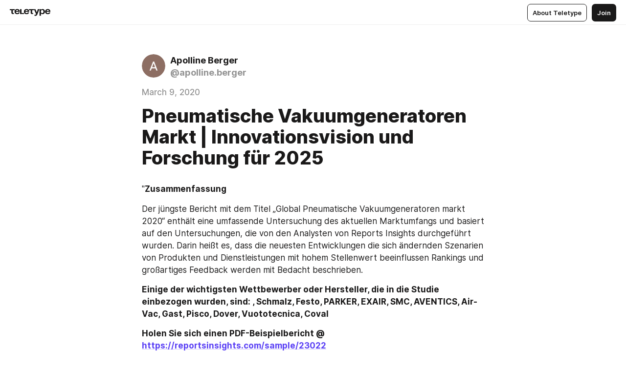

--- FILE ---
content_type: text/html
request_url: https://teletype.in/@apolline.berger/1Ycx1k99
body_size: 10287
content:
<!DOCTYPE html>
<html  lang="en" data-theme="auto" data-head-attrs="lang,data-theme">

<head>
  
  <title>Pneumatische Vakuumgeneratoren Markt | Innovationsvision und Forschung für 2025 — Teletype</title><meta http-equiv="content-type" content="text/html; charset=UTF-8"><meta name="viewport" content="width=device-width, initial-scale=1, user-scalable=no"><meta name="apple-mobile-web-app-capable" content="yes"><meta name="apple-mobile-web-app-status-bar-style" content="default"><meta name="theme-color" content="#FFFFFF"><meta property="og:url" content="https://teletype.in/@apolline.berger/1Ycx1k99"><meta property="og:site_name" content="Teletype"><meta property="tg:site_verification" content="g7j8/rPFXfhyrq5q0QQV7EsYWv4="><meta property="fb:app_id" content="560168947526654"><meta property="fb:pages" content="124472808071141"><meta property="twitter:card" content="summary_large_image"><link rel="canonical" href="https://teletype.in/@apolline.berger/1Ycx1k99"><link rel="alternate" href="https://teletype.in/@apolline.berger/1Ycx1k99" hreflang="x-default"><link rel="icon" type="image/x-icon" href="/favicon.ico"><link rel="icon" type="image/svg+xml" href="https://teletype.in/static/favicon.f39059fb.svg"><link rel="apple-touch-icon" href="https://teletype.in/static/apple-touch-icon.39e27d32.png"><link rel="search" type="application/opensearchdescription+xml" title="Teletype" href="https://teletype.in/opensearch.xml"><script src="https://yandex.ru/ads/system/context.js" async></script><script type="application/javascript">window.yaContextCb = window.yaContextCb || []</script><meta name="format-detection" content="telephone=no"><meta property="og:type" content="article"><meta name="author" content="Apolline Berger"><meta name="description" content="&quot;Zusammenfassung"><meta property="author" content="Apolline Berger"><meta property="og:updated_time" content="2020-03-09T09:23:51.276Z"><meta property="og:title" content="Pneumatische Vakuumgeneratoren Markt | Innovationsvision und Forschung für 2025"><meta property="twitter:title" content="Pneumatische Vakuumgeneratoren Markt | Innovationsvision und Forschung für 2025"><meta property="og:description" content="&quot;Zusammenfassung"><meta property="twitter:description" content="&quot;Zusammenfassung"><meta property="og:image" content="https://teletype.in/files/9b/e0/9be0a89c-8fc1-4374-9dbd-59185600594c.png"><meta property="twitter:image" content="https://teletype.in/files/9b/e0/9be0a89c-8fc1-4374-9dbd-59185600594c.png"><meta property="og:image:type" content="image/png"><meta property="og:image:width" content="1200"><meta property="og:image:height" content="630"><meta property="article:author" content="Apolline Berger"><meta property="article:author_url" content="https://teletype.in/@apolline.berger"><meta property="article:published_time" content="2020-03-09T09:23:51.276Z"><meta property="article:modified_time" content="2020-03-09T09:23:51.276Z"><meta name="head:count" content="38"><script>window.__INITIAL_STATE__={"config":{"version":"4.41.13","app_version":"4.41.13-4102","build_number":4102,"app":{"name":"teletype","title":"Teletype","url":{"assets":"https:\u002F\u002Fteletype.in","media":"https:\u002F\u002Fteletype.in\u002Ffiles","site":"https:\u002F\u002Fteletype.in","api":"https:\u002F\u002Fteletype.in\u002Fapi","updater":"wss:\u002F\u002Fteletype.in\u002Fupdater","media_api":"https:\u002F\u002Fteletype.in\u002Fmedia"},"links":{"tos":"https:\u002F\u002Fjournal.teletype.in\u002Flegal","journal":"https:\u002F\u002Fjournal.teletype.in\u002F","privacy":"https:\u002F\u002Fjournal.teletype.in\u002Flegal-privacy","domains":"https:\u002F\u002Fjournal.teletype.in\u002Fdomains","features":"https:\u002F\u002Fjournal.teletype.in\u002Ffeatures","updates":"https:\u002F\u002Fjournal.teletype.in\u002F+updates","email":"mailbox@teletype.in","cloudtips":{"tos":"https:\u002F\u002Fstatic.cloudpayments.ru\u002Fdocs\u002FCloudTips\u002Fcloudtips_oferta_teletype.pdf","agreement":"https:\u002F\u002Fstatic.cloudpayments.ru\u002Fdocs\u002FCloudTips\u002Fcloudtips_agreement_teletype.pdf","policy":"https:\u002F\u002Fstatic.cloudpayments.ru\u002Fdocs\u002Fpolicy-cloudpayments.pdf"}},"service":{"metrika":"42100904","ga":"G-74SRE9LWC4","facebook_id":560168947526654,"facebook_pages":"124472808071141","facebook_redirect":"https:\u002F\u002Fteletype.in\u002F.fb-callback","google_id":"589698636327-74fehjo4inhlnkc237ulk51petqlem42.apps.googleusercontent.com","google_redirect":"https:\u002F\u002Fteletype.in\u002F.google-callback","vk_id":51923672,"vk_redirect":"https:\u002F\u002Fteletype.in\u002F.vk-callback","yandex_pay_id":"aca5092b-9bd5-4dd1-875e-0e0be05aff00","yandex_pay_env":"Production","yandex_pay_gw":"cloudpayments","yandex_pay_gw_id":null,"tg_iv":"g7j8\u002FrPFXfhyrq5q0QQV7EsYWv4=","tg_login":"TeletypeAppBot","tg_link":"https:\u002F\u002Ft.me\u002FTeletypeAppBot","twitch_id":"lxc0c8o0u0l42bo1smeno623bnlxhs","twitch_redirect":"https:\u002F\u002Fteletype.in\u002F.twitch-callback","apple_id":"in.teletype.web","apple_redirect":"https:\u002F\u002Fteletype.in\u002F.siwa","recaptcha":"6Lf-zgAVAAAAAJIxQX0tdkzpFySG2e607DdgqRF-","recaptcha_v2":"6Lfm6TEfAAAAAK_crKCAL3BUBLmdZnrsvOeTHMNj","yandes_pay_gw_id":""},"pushes":{"app_id":"9185fd40-8599-4ea3-a2e7-f4e88560970e","auto_register":false,"notify_button":false,"iframe_path":"pushes","subscribe_path":"pushes\u002Fsubscribe"},"domains":{"protocol":"http:","port":null},"articles_on_page":10,"max_users_topics":10,"max_menu_items":10,"max_user_blogs":5,"autosave_timeout":15000,"views_scrolls":null,"articles_reactions":{"default":["👍","👎"],"max_uniq":10},"comments":{"can_edit_period":300000,"autoupdate_period":15000,"max_depth":3,"compact_from":2,"thread_collapse":25,"whitelist":{"formats":["bold","italic","strike","code","link","code"],"items":["p","blockquote","pre","image","youtube","vimeo","rutube","vkvideo"]}},"media":{"accept":[{"ext":".jpg","type":"jpg","types":["image\u002Fjpeg"]},{"ext":".png","type":"png","types":["image\u002Fpng"]},{"ext":".gif","type":"gif","types":["image\u002Fgif"]}],"max_size":5242880,"max_userpic_size":1048576},"langs":{"aliases":{"ru":["ru","be","uk","ky","ab","mo","et","lv"],"en":["en"]},"default":"en"}},"data":{"ttl":{"account":60000,"blog_articles":600000,"app_settings":600000,"showcase":60000,"article":60000,"blog":5000,"search":5000,"unsplash":60000,"comments":15000,"notifications":60000,"emoji":10000000}}},"domain":null,"timezone":0,"lid":"13dc22c2-869b-5414-b70f-301da649926c","url":"https:\u002F\u002Fteletype.in\u002F@apolline.berger\u002F1Ycx1k99","account":{"_loading":false,"id":null,"blog_id":null,"blogs":null,"uri":null,"name":null,"userpic":null,"lang":null,"darkmode":null,"can_create_blog":null,"tfa_enabled":null,"popup_open":false,"wallet":{"loaded":false,"enabled":false,"available":false,"card":null,"balance":null,"receiver":null,"donations":{"params":{"from_date":null,"to_date":null,"blog_id":null},"total":0,"amount":0,"list":[]},"transactions":{"params":{"from_date":null,"to_date":null},"total":0,"amount":0,"list":[]},"payouts":{"params":{"from_date":null,"to_date":null},"total":0,"amount":0,"list":[]},"payout":{"open":false}}},"langs":{"lang":"en"},"app_settings":{"data":{"ad":{"params":{"article-under-text":{"id":"R-A-2565196-12","el":true,"disabled":true,"disableAdult":true,"exclude":[4102528]},"feed-article-under-text":{"id":"R-A-2565196-3","el":true},"article-floor":{"disabled":true,"type":"floorAd","platform":"touch","timeout":5000,"exclude":[4102528]},"blog-floor":{"disabled":true,"type":"floorAd","platform":"touch","timeout":5000,"exclude":[4102528]},"main-floor":{"disabled":true,"type":"floorAd","platform":"touch","timeout":10000},"blog-list":{"id":"R-A-2565196-13","el":true,"every":6,"start":1,"disableAdult":true,"exclude":[4102528]},"main-list":{"id":"R-A-2565196-14","el":true,"every":4},"main-trending-list":{"id":"R-A-2565196-14","disabled":true,"el":true,"every":4,"start":4},"main-following-list":{"id":"R-A-2565196-15","disabled":true,"el":true,"every":4,"start":4},"main-feed":{"id":"R-A-2565196-16","disabled":false,"type":"feed","el":true,"start":4,"every":0,"feedCardCount":4,"mobile":{"feedCardCount":4}},"article-feed":{"id":"R-A-2565196-17","disabled":false,"type":"feed","el":true,"feedCardCount":4,"disableAdult":true,"exclude":[4102528]},"article-above-text":{"id":"R-A-2565196-18","disabled":false,"el":true,"disableAdult":true,"exclude":[4102528]}},"exclude":[4102528]},"updater":{"enabled":true},"example_blogs":[65,71297,111029],"giphy":["https:\u002F\u002Fmedia4.giphy.com\u002Fmedia\u002Fv1.Y2lkPTU2YzQ5Mjdld2hxbXoybWQ0a2M3ZzltZmNyaHBqbjgzNnh3cWUxc3FzbXdmYnQweSZlcD12MV9naWZzX2dpZklkJmN0PWc\u002F14SAx6S02Io1ThOlOY\u002Fgiphy.gif","https:\u002F\u002Fmedia1.giphy.com\u002Fmedia\u002Fv1.Y2lkPTU2YzQ5MjdlaG5rN3lkMW1oOWpodXNnZGU2dmwyYnJrd2hlMmo1emlvbjEyOTZ1ZiZlcD12MV9naWZzX2dpZklkJmN0PWc\u002FLdOyjZ7io5Msw\u002Fgiphy.gif","https:\u002F\u002Fmedia1.giphy.com\u002Fmedia\u002Fv1.Y2lkPTU2YzQ5MjdlbjF5dTN3NTM0MTdya2x6MHU0dnNza3NudGVxbWR5dGN0Ynl5OWV3YSZlcD12MV9naWZzX2dpZklkJmN0PWc\u002FlptjRBxFKCJmFoibP3\u002Fgiphy-downsized.gif","https:\u002F\u002Fmedia1.giphy.com\u002Fmedia\u002Fv1.Y2lkPTU2YzQ5MjdlenlnaGFiejF6OGpsbXNxMDh6ZzFvZzBnOHQwemtnNzBqN2lwZ2VnbyZlcD12MV9naWZzX2dpZklkJmN0PWc\u002FLCdPNT81vlv3y\u002Fgiphy-downsized.gif","https:\u002F\u002Fmedia4.giphy.com\u002Fmedia\u002Fv1.Y2lkPTU2YzQ5MjdlajJxOGZwbHJ3bHNobzgwMWNzbDA4dnNzMXZvdnd3dnk2NWx2aWtucyZlcD12MV9naWZzX2dpZklkJmN0PWc\u002FbPdI2MXEbnDUs\u002Fgiphy.gif","https:\u002F\u002Fmedia4.giphy.com\u002Fmedia\u002Fv1.Y2lkPTU2YzQ5MjdlYnp2azkzY214aHAxY211cHVhM2pqdTBkYWx6NGFpb2FvdzlqN3BkbiZlcD12MV9naWZzX2dpZklkJmN0PWc\u002FEXmE33UEtfuQo\u002Fgiphy.gif","https:\u002F\u002Fmedia4.giphy.com\u002Fmedia\u002Fv1.Y2lkPTU2YzQ5MjdlZ3ZyODd2d2s1NHlhZjR4NGIzNW45ZHBicWdrNDhxZGpwc2ZqcHlvYiZlcD12MV9naWZzX2dpZklkJmN0PWc\u002FJLELwGi2ksYTu\u002Fgiphy.gif","https:\u002F\u002Fmedia3.giphy.com\u002Fmedia\u002Fv1.Y2lkPTU2YzQ5Mjdla3plYzZ2bDR5em9xYzh2YzNyMmwwODJzNG1veGxtZGtnN3I0eTQzciZlcD12MV9naWZzX2dpZklkJmN0PWc\u002F56t3lKn4Xym0DQ2Zn7\u002Fgiphy-downsized.gif","https:\u002F\u002Fmedia1.giphy.com\u002Fmedia\u002Fv1.Y2lkPTU2YzQ5MjdlbTMxYTl4ZGZzNHZ2cndwbjYyaDd1M25ocWVwa2lnbHNzM2RwMXBvYyZlcD12MV9naWZzX2dpZklkJmN0PWc\u002F3Jhdg8Qro5kMo\u002Fgiphy.gif","https:\u002F\u002Fmedia4.giphy.com\u002Fmedia\u002Fv1.Y2lkPTU2YzQ5MjdlcGluMnVtMXg2M2ZkZXNnbjRubmE2cTFsMnA4cGNxOGM2dTRnZG1oaCZlcD12MV9naWZzX2dpZklkJmN0PWc\u002F3osxYamKD88c6pXdfO\u002Fgiphy.gif","https:\u002F\u002Fmedia0.giphy.com\u002Fmedia\u002Fv1.Y2lkPTU2YzQ5MjdlcXEzcGx4dHZ3Y2c1cjVkNTR6NmYxdnR1aDZ5b3p3ZWhvY2U5bXcydyZlcD12MV9naWZzX2dpZklkJmN0PWc\u002FMOMKdGBAWJDmkYtBUW\u002Fgiphy-downsized.gif"],"unsplash":[{"url":"https:\u002F\u002Fimages.unsplash.com\u002F24\u002F5895672523_2e8ce56485_o.jpg?crop=entropy&cs=srgb&fm=jpg&ixid=M3w2MzEyfDB8MXxyYW5kb218fHx8fHx8fHwxNzY5MTAxMjAxfA&ixlib=rb-4.1.0&q=85","author":"Todd Quackenbush","link":"https:\u002F\u002Funsplash.com\u002F@toddquackenbush"}],"_loadTime":1769103110107},"loading":null},"articles":{"items":{"1053988":{"id":1053988,"uri":"1Ycx1k99","created_at":"2020-03-09T09:23:51.276Z","published_at":"2020-03-09T09:23:51.276Z","last_edited_at":"2020-03-09T09:23:51.276Z","title":"Pneumatische Vakuumgeneratoren Markt | Innovationsvision und Forschung für 2025","text":"\u003Cdocument\u003E\n\u003Cp\u003E&quot;\u003Cstrong\u003EZusammenfassung\u003C\u002Fstrong\u003E\u003C\u002Fp\u003E\n\u003Cp\u003EDer jüngste Bericht mit dem Titel „Global Pneumatische Vakuumgeneratoren markt 2020“ enthält eine umfassende Untersuchung des aktuellen Marktumfangs und basiert auf den Untersuchungen, die von den Analysten von Reports Insights durchgeführt wurden. Darin heißt es, dass die neuesten Entwicklungen die sich ändernden Szenarien von Produkten und Dienstleistungen mit hohem Stellenwert beeinflussen Rankings und großartiges Feedback werden mit Bedacht beschrieben.\u003C\u002Fp\u003E\n\u003Cp\u003E\u003Cstrong\u003EEinige der wichtigsten Wettbewerber oder Hersteller, die in die Studie einbezogen wurden, sind: , Schmalz, Festo, PARKER, EXAIR, SMC, AVENTICS, Air-Vac, Gast, Pisco, Dover, Vuototecnica, Coval\u003C\u002Fstrong\u003E\u003C\u002Fp\u003E\n\u003Cp\u003E\u003Cstrong\u003EHolen Sie sich einen PDF-Beispielbericht @ \u003Ca href=\"https:\u002F\u002Fwww.reportsinsights.com\u002Fsample\u002F23022\"\u003Ehttps:\u002F\u002Freportsinsights.com\u002Fsample\u002F23022\u003C\u002Fa\u003E\u003C\u002Fstrong\u003E\u003C\u002Fp\u003E\n\u003Cp\u003EWenn Sie in der Global Pneumatische Vakuumgeneratoren-Branche tätig sind oder dies beabsichtigen, bietet Ihnen diese Studie einen umfassenden Ausblick. Es ist wichtig, dass Sie Ihre Marktkenntnisse auf dem neuesten Stand halten, segmentiert nach Hauptakteuren. Wenn Sie je nach Land unterschiedliche Player \u002F Hersteller haben oder regionale oder ländersegmentierte Berichte benötigen, können wir die Anpassung an Ihre Anforderungen anpassen.\u003C\u002Fp\u003E\n\u003Cp\u003E\u003Cstrong\u003EDie wichtigsten Arten der Marktabdeckung sind: , Einstufig, mehrstufig\u003C\u002Fstrong\u003E\u003C\u002Fp\u003E\n\u003Cp\u003E\u003Cstrong\u003EMarktsegment nach Anwendungen, umfasst: , Maschinen, Elektronik, Verpackung, Kunststoffe, andere\u003C\u002Fstrong\u003E\u003C\u002Fp\u003E\n\u003Cp\u003E\u003Cstrong\u003EMarktsegment nach Regionen \u002F Ländern, die in diesem Bericht behandelt werden\u003C\u002Fstrong\u003E\u003C\u002Fp\u003E\n\u003Cul\u003E\n\u003Cli\u003ENordamerika\u003C\u002Fli\u003E\n\u003Cli\u003EEuropa\u003C\u002Fli\u003E\n\u003Cli\u003EChina\u003C\u002Fli\u003E\n\u003Cli\u003EÜbriges Asien-Pazifik\u003C\u002Fli\u003E\n\u003Cli\u003EMittel- und Südamerika\u003C\u002Fli\u003E\n\u003Cli\u003ENaher Osten und Afrika\u003C\u002Fli\u003E\n\u003C\u002Ful\u003E\n\u003Cp\u003E\u003Cstrong\u003EErhalten Sie Rabatt auf diesen Bericht @ \u003Ca href=\"https:\u002F\u002Fwww.reportsinsights.com\u002Fdiscount\u002F23022\"\u003Ehttps:\u002F\u002Freportsinsights.com\u002Fdiscount\u002F23022\u003C\u002Fa\u003E\u003C\u002Fstrong\u003E\u003C\u002Fp\u003E\n\u003Cp\u003E\u003Cstrong\u003EEinige der Punkte, die im Global Pneumatische Vakuumgeneratoren Market Research Report behandelt werden, sind:\u003C\u002Fstrong\u003E\u003C\u002Fp\u003E\n\u003Cp\u003E\u003Cstrong\u003EKapitel 1: Überblick über den globalen Markt (2020-2025)\u003C\u002Fstrong\u003E\u003C\u002Fp\u003E\n\u003Cul\u003E\n\u003Cli\u003EDefinition\u003C\u002Fli\u003E\n\u003Cli\u003ESpezifikationen\u003C\u002Fli\u003E\n\u003Cli\u003EEinstufung\u003C\u002Fli\u003E\n\u003Cli\u003EAnwendungen\u003C\u002Fli\u003E\n\u003C\u002Ful\u003E\n\u003Cp\u003E\u003Cstrong\u003EKapitel 2: Marktwettbewerb der Akteure \u002F Lieferanten 2020 und 2025\u003C\u002Fstrong\u003E\u003C\u002Fp\u003E\n\u003Cul\u003E\n\u003Cli\u003EHerstellungskostenstruktur\u003C\u002Fli\u003E\n\u003Cli\u003ERohstoff und Lieferanten\u003C\u002Fli\u003E\n\u003Cli\u003EHerstellungsverfahren\u003C\u002Fli\u003E\n\u003Cli\u003EStruktur der Industriekette. \u003Cstrong\u003EFortsetzung…\u003C\u002Fstrong\u003E\u003C\u002Fli\u003E\n\u003C\u002Ful\u003E\n\u003Cp\u003E\u003Cstrong\u003EDer Global Pneumatische Vakuumgeneratoren Market Report gibt Antworten auf folgende wichtige Fragen:\u003C\u002Fstrong\u003E\u003C\u002Fp\u003E\n\u003Cul\u003E\n\u003Cli\u003EWelche Risiken sind mit der Beschaffung von Rohstoffen oder der Beibehaltung der Kosten für Dienstleistungen verbunden?\u003C\u002Fli\u003E\n\u003Cli\u003EWer sind die aufstrebenden Wettbewerber in der Global Pneumatische Vakuumgeneratoren-Branche?\u003C\u002Fli\u003E\n\u003Cli\u003EErwarteter Prozentsatz des globalen Marktwachstums in der kommenden Periode?\u003C\u002Fli\u003E\n\u003Cli\u003EWarum hat der Global Pneumatische Vakuumgeneratoren Market ein hohes Wachstumspotenzial?\u003C\u002Fli\u003E\n\u003Cli\u003EWie passt dieser Bericht zur Erklärung zur Anlagepolitik?\u003C\u002Fli\u003E\n\u003C\u002Ful\u003E\n\u003Cp\u003E\u003Cstrong\u003EStudienziel des Berichts:\u003C\u002Fstrong\u003E\u003C\u002Fp\u003E\n\u003Cul\u003E\n\u003Cli\u003EStudie und Schätzung der Marktgröße von Pneumatische Vakuumgeneratoren in Bezug auf den Wert.\u003C\u002Fli\u003E\n\u003Cli\u003EWachstum und Herausforderungen für den globalen Markt finden.\u003C\u002Fli\u003E\n\u003Cli\u003EUm lohnende Erweiterungen wie Erweiterungen zu untersuchen, werden in Global Pneumatische Vakuumgeneratoren neue Dienste eingeführt.\u003C\u002Fli\u003E\n\u003Cli\u003EDurchführung der Preisanalyse für den globalen Markt.\u003C\u002Fli\u003E\n\u003Cli\u003EKlassifizierung und Beurteilung der Seitenansicht wichtiger Unternehmen von Global Pneumatische Vakuumgeneratoren.\u003C\u002Fli\u003E\n\u003C\u002Ful\u003E\n\u003Cp\u003E\u003Cstrong\u003EVielen Dank für Ihren Besuch in unserem Bericht\u003C\u002Fstrong\u003E\u003C\u002Fp\u003E\n\u003Cp\u003E\u003Cstrong\u003EVollständiger Bericht@ \u003Ca href=\"https:\u002F\u002Fwww.reportsinsights.com\u002Findustry-forecast\u002FPneumatic-Vacuum-Generators-Market-23022\"\u003Ehttps:\u002F\u002Freportsinsights.com\u002Findustry-forecast\u002FPneumatic-Vacuum-Generators-Market-23022\u003C\u002Fa\u003E\u003C\u002Fstrong\u003E\u003C\u002Fp\u003E\n\u003Cp\u003E\u003Cstrong\u003EKontaktiere uns :\u003C\u002Fstrong\u003E\u003C\u002Fp\u003E\n\u003Cp\u003E : \u003Ca href=\"true\"\u003E(US) +1-214-272-0234\u003C\u002Fa\u003E\u003C\u002Fp\u003E\n\u003Cp\u003E : \u003Ca href=\"true\"\u003E(APAC) +91-7972263819\u003C\u002Fa\u003E\u003C\u002Fp\u003E\n\u003Cp\u003E : \u003Ca href=\"true\"\u003Einfo@reportsinsights.com\u003C\u002Fa\u003E\u003C\u002Fp\u003E\n\u003Cp\u003E&quot;\u003C\u002Fp\u003E\n\u003C\u002Fdocument\u003E","cut_text":"\"Zusammenfassung","cut_image":null,"cut_article_id":null,"sharing_title":null,"sharing_text":"\"Zusammenfassung","sharing_image":"https:\u002F\u002Fteletype.in\u002Ffiles\u002F9b\u002Fe0\u002F9be0a89c-8fc1-4374-9dbd-59185600594c.png","sharing_type":"text","comments_enabled":true,"reactions_enabled":true,"subscriptions_enabled":true,"donations_disabled":null,"reposts_enabled":true,"related_enabled":true,"sharing_enabled":true,"is_post":false,"visibility":"all","allow_indexing":true,"adult":false,"heading_style":{},"views":null,"comments":0,"reactions":0,"reposts":0,"author_id":275765,"creator_id":275765,"author":{"id":275765,"uri":"apolline.berger","domain":null,"domain_https":false,"name":"Apolline Berger","userpic":"https:\u002F\u002Fteletype.in\u002Ffiles\u002Fb3\u002Fb35c2410-34a2-42a5-9105-b700d486f3b4.png","list_style":"cards","verified":false,"comments_enabled":true,"reactions_enabled":true,"reposts_enabled":true,"related_enabled":true,"show_teammates":true},"creator":{"id":275765,"uri":"apolline.berger","domain":null,"domain_https":false,"name":"Apolline Berger","userpic":"https:\u002F\u002Fteletype.in\u002Ffiles\u002Fb3\u002Fb35c2410-34a2-42a5-9105-b700d486f3b4.png","verified":false},"topics":null,"articles_mentions":[],"_loadTime":1769103110120}},"loading":false,"related":{},"donations":{"article_id":null,"data":null,"_loadTime":0}},"error":null,"defer":null,"inited":false,"user_ga":null,"user_ym":null,"dom":{"screens":{"medium":false,"tablet":false,"mobile":false},"darkmode":false,"is_safari":false},"feed":{"following":[],"trending":[],"trending_widget":[],"featured_blogs":[]},"articles_reactions":{"items":{},"loading":false},"articles_reposts":{"items":[]},"comments":{"loading":false,"items":{},"info":{}},"blogs":{"items":[],"blocked_teammates":[],"blocked_users":[],"subscribed_users":{"blog_id":null,"total":0,"list":[]},"subscriptions_users":{"blog_id":null,"total":0,"list":[]},"donations":{"blog_id":null,"stats":null,"data":null,"_loadTime":0},"settings":{"items":[],"suggests":{"teammates":[],"topics":[]},"tfa_list":[],"settings":{"open":false,"blog_id":null,"section":null},"new_blog":{"open":false}}},"blog_articles":{"loading":false,"items":{}},"search":{"loading":{"search":false,"suggest":false},"search":{"query":"","blog_id":null,"articles":[],"blogs":[],"offset":{"blogs":0,"articles":0},"total":{"blogs":0,"articles":0}},"suggest":[]},"drafts":{"items":[]},"imports":{"items":[],"loading":false},"emojis":{"data":[],"loading":null,"loadTime":0,"query":""},"varlamov":{"footer":[],"trending":[],"youtube":[],"socials":{},"about":{},"editorial":{},"banners":null,"donations":null,"_full":null,"_loaded":false,"_loadTime":0}};window.__PUBLIC_PATH__='https://teletype.in/';</script><link rel="modulepreload" crossorigin href="https://teletype.in/static/Article.c8d8b299.js"><link rel="stylesheet" href="https://teletype.in/static/Article.3e027f09.css"><link rel="modulepreload" crossorigin href="https://teletype.in/static/AD.9a634925.js"><link rel="stylesheet" href="https://teletype.in/static/AD.9ea140df.css"><link rel="modulepreload" crossorigin href="https://teletype.in/static/meta.d9ace638.js"><link rel="stylesheet" href="https://teletype.in/static/meta.d702ecc6.css"><link rel="modulepreload" crossorigin href="https://teletype.in/static/ArticleCard.5f47752f.js"><link rel="stylesheet" href="https://teletype.in/static/ArticleCard.d179f8e6.css">
  <script type="module" crossorigin src="https://teletype.in/static/index.840c5e98.js"></script>
  <link rel="stylesheet" href="https://teletype.in/static/index.d1a8877c.css">
</head>

<body  class="" style="" data-head-attrs="class,style"><div id="app" style=""><div class="layout" data-v-21f40ab0><div class="menu" data-v-21f40ab0 data-v-658d3930><div class="menu__backdrop" data-v-658d3930></div><div class="menu__content" style="" data-v-658d3930><div class="menu__item" data-v-658d3930><a href="https://teletype.in/" class="menu__logo_image" data-v-658d3930><!--[--><svg xmlns="http://www.w3.org/2000/svg" width="84" height="16" fill="currentColor" viewBox="0 0 84 16" data-v-658d3930><path d="M0 1.288v2.11h3.368v5.18c0 2.302 1.368 2.782 3.367 2.782 1.263 0 1.79-.192 1.79-.192V9.153s-.316.096-.948.096c-.947 0-1.263-.288-1.263-1.15V3.397h3.579v-2.11H0Zm9.674 4.988c0 2.916 1.789 5.275 5.472 5.275 4.526 0 5.157-3.549 5.157-3.549h-2.947s-.315 1.535-2.104 1.535c-1.768 0-2.484-1.151-2.61-2.686h7.745s.021-.345.021-.575C20.408 3.36 18.746 1 15.146 1c-3.599 0-5.472 2.36-5.472 5.276Zm5.472-3.262c1.453 0 2.042.883 2.232 2.11h-4.652c.252-1.227.968-2.11 2.42-2.11Zm14.098 6.139h-5.367V1.288H20.93v9.976h8.314v-2.11Zm-.33-2.877c0 2.916 1.789 5.275 5.472 5.275 4.526 0 5.157-3.549 5.157-3.549h-2.947s-.315 1.535-2.104 1.535c-1.768 0-2.484-1.151-2.61-2.686h7.745s.021-.345.021-.575C39.648 3.36 37.986 1 34.386 1c-3.599 0-5.472 2.36-5.472 5.276Zm5.472-3.262c1.453 0 2.042.883 2.231 2.11h-4.651c.252-1.227.968-2.11 2.42-2.11Zm4.937-1.726v2.11h3.367v5.18c0 2.302 1.369 2.782 3.368 2.782 1.263 0 1.79-.192 1.79-.192V9.153s-.316.096-.948.096c-.947 0-1.263-.288-1.263-1.15V3.397h3.578v-2.11h-9.892Zm21.153 0H57.32l-2.168 6.58-2.673-6.58H49.32l4.42 9.976c-.421.92-.842 1.438-1.895 1.438a5.269 5.269 0 0 1-1.368-.191v2.206s.842.287 1.895.287c2.21 0 3.346-1.17 4.21-3.453l3.893-10.263Zm.312 13.429h2.947v-4.509h.105s.947 1.343 3.262 1.343c3.157 0 4.736-2.494 4.736-5.275C71.838 3.494 70.259 1 67.102 1c-2.42 0-3.368 1.63-3.368 1.63h-.105V1.289h-2.841v13.429Zm2.841-8.441c0-1.804.842-3.262 2.631-3.262 1.79 0 2.631 1.458 2.631 3.262 0 1.803-.842 3.261-2.63 3.261-1.79 0-2.632-1.458-2.632-3.261Zm8.637 0c0 2.916 1.789 5.275 5.472 5.275 4.525 0 5.157-3.549 5.157-3.549h-2.947s-.316 1.535-2.105 1.535c-1.768 0-2.483-1.151-2.61-2.686h7.746S83 6.506 83 6.276C83 3.36 81.337 1 77.738 1c-3.6 0-5.472 2.36-5.472 5.276Zm5.472-3.262c1.452 0 2.042.883 2.231 2.11h-4.651c.252-1.227.968-2.11 2.42-2.11Z"></path></svg><!--]--></a></div><div class="menu__split" data-v-658d3930></div><div class="menu__item" data-v-658d3930><!--[--><!----><div class="menu__buttons" data-v-658d3930><!--[--><!--]--><a href="https://teletype.in/about" class="button m_display_inline" data-v-658d3930 data-v-278085c1><!--[--><div class="button__content" data-v-278085c1><!--[--><!----><!--[--><span class="button__text" data-v-278085c1>About Teletype</span><!--]--><!----><!--]--></div><!----><!----><!--]--></a><a href="https://teletype.in/login?redir=/@apolline.berger/1Ycx1k99" class="button m_type_filled m_display_inline" type="filled" data-v-658d3930 data-v-278085c1><!--[--><div class="button__content" data-v-278085c1><!--[--><!----><!--[--><span class="button__text" data-v-278085c1>Join</span><!--]--><!----><!--]--></div><!----><!----><!--]--></a><!----><!--[--><!--]--><!----><!----><!--[--><!--]--></div><!--]--></div></div><!----></div><div class="layout__content m_main article" data-v-21f40ab0><div class="article__container m_main" itemscope itemtype="http://schema.org/Article" data-v-21f40ab0><div class="article__section" data-v-21f40ab0><div id="bnr-article-above-text-0" data-index="0" class="bnr article__banner" style="" data-v-21f40ab0 data-v-7789da1a><!----></div></div><header class="article__header" data-v-21f40ab0><div class="article__status" data-v-21f40ab0><!----><!----></div><div class="article__author" data-v-21f40ab0><a href="https://teletype.in/@apolline.berger" class="article__author_link" data-v-21f40ab0><!--[--><div class="userpic m_size_auto article__author_userpic" data-v-21f40ab0 data-v-42729300><div class="userpic__pic" style="background-image:url(&#39;https://teletype.in/files/b3/b35c2410-34a2-42a5-9105-b700d486f3b4.png&#39;);" data-v-42729300></div></div><div class="article__author_content" data-v-21f40ab0><div class="article__author_name" data-v-21f40ab0><span class="article__author_name_value" data-v-21f40ab0>Apolline Berger</span><!----></div><div class="article__author_username" data-v-21f40ab0>@apolline.berger</div></div><!--]--></a><div class="article__author_actions" data-v-21f40ab0><!----><!----></div></div><div class="article__badges" data-v-21f40ab0><!----><div class="article__badges_item" data-v-21f40ab0>March 9, 2020</div></div><h1 class="article__header_title" itemprop="headline" data-v-21f40ab0>Pneumatische Vakuumgeneratoren Markt | Innovationsvision und Forschung für 2025</h1></header><article class="article__content text" itemprop="articleBody" data-v-21f40ab0><!--[--><p data-node-id="1"><!----><!--[--><!--]--><!--[-->&quot;<strong data-node-id="2">Zusammenfassung</strong><!--]--></p><p data-node-id="3"><!----><!--[--><!--]--><!--[-->Der jüngste Bericht mit dem Titel „Global Pneumatische Vakuumgeneratoren markt 2020“ enthält eine umfassende Untersuchung des aktuellen Marktumfangs und basiert auf den Untersuchungen, die von den Analysten von Reports Insights durchgeführt wurden. Darin heißt es, dass die neuesten Entwicklungen die sich ändernden Szenarien von Produkten und Dienstleistungen mit hohem Stellenwert beeinflussen Rankings und großartiges Feedback werden mit Bedacht beschrieben.<!--]--></p><p data-node-id="4"><!----><!--[--><!--]--><!--[--><strong data-node-id="5">Einige der wichtigsten Wettbewerber oder Hersteller, die in die Studie einbezogen wurden, sind: , Schmalz, Festo, PARKER, EXAIR, SMC, AVENTICS, Air-Vac, Gast, Pisco, Dover, Vuototecnica, Coval</strong><!--]--></p><p data-node-id="6"><!----><!--[--><!--]--><!--[--><strong data-node-id="7">Holen Sie sich einen PDF-Beispielbericht @ <a href="https://www.reportsinsights.com/sample/23022" target="_blank" data-node-id="8"><!--[-->https://reportsinsights.com/sample/23022<!--]--></a></strong><!--]--></p><p data-node-id="9"><!----><!--[--><!--]--><!--[-->Wenn Sie in der Global Pneumatische Vakuumgeneratoren-Branche tätig sind oder dies beabsichtigen, bietet Ihnen diese Studie einen umfassenden Ausblick. Es ist wichtig, dass Sie Ihre Marktkenntnisse auf dem neuesten Stand halten, segmentiert nach Hauptakteuren. Wenn Sie je nach Land unterschiedliche Player / Hersteller haben oder regionale oder ländersegmentierte Berichte benötigen, können wir die Anpassung an Ihre Anforderungen anpassen.<!--]--></p><p data-node-id="10"><!----><!--[--><!--]--><!--[--><strong data-node-id="11">Die wichtigsten Arten der Marktabdeckung sind: , Einstufig, mehrstufig</strong><!--]--></p><p data-node-id="12"><!----><!--[--><!--]--><!--[--><strong data-node-id="13">Marktsegment nach Anwendungen, umfasst: , Maschinen, Elektronik, Verpackung, Kunststoffe, andere</strong><!--]--></p><p data-node-id="14"><!----><!--[--><!--]--><!--[--><strong data-node-id="15">Marktsegment nach Regionen / Ländern, die in diesem Bericht behandelt werden</strong><!--]--></p><ul data-node-id="16"><!----><!--[--><!--]--><!--[--><li data-node-id="17"><!----><!--[--><!--]--><!--[-->Nordamerika<!--]--></li><li data-node-id="18"><!----><!--[--><!--]--><!--[-->Europa<!--]--></li><li data-node-id="19"><!----><!--[--><!--]--><!--[-->China<!--]--></li><li data-node-id="20"><!----><!--[--><!--]--><!--[-->Übriges Asien-Pazifik<!--]--></li><li data-node-id="21"><!----><!--[--><!--]--><!--[-->Mittel- und Südamerika<!--]--></li><li data-node-id="22"><!----><!--[--><!--]--><!--[-->Naher Osten und Afrika<!--]--></li><!--]--></ul><p data-node-id="23"><!----><!--[--><!--]--><!--[--><strong data-node-id="24">Erhalten Sie Rabatt auf diesen Bericht @ <a href="https://www.reportsinsights.com/discount/23022" target="_blank" data-node-id="25"><!--[-->https://reportsinsights.com/discount/23022<!--]--></a></strong><!--]--></p><p data-node-id="26"><!----><!--[--><!--]--><!--[--><strong data-node-id="27">Einige der Punkte, die im Global Pneumatische Vakuumgeneratoren Market Research Report behandelt werden, sind:</strong><!--]--></p><p data-node-id="28"><!----><!--[--><!--]--><!--[--><strong data-node-id="29">Kapitel 1: Überblick über den globalen Markt (2020-2025)</strong><!--]--></p><ul data-node-id="30"><!----><!--[--><!--]--><!--[--><li data-node-id="31"><!----><!--[--><!--]--><!--[-->Definition<!--]--></li><li data-node-id="32"><!----><!--[--><!--]--><!--[-->Spezifikationen<!--]--></li><li data-node-id="33"><!----><!--[--><!--]--><!--[-->Einstufung<!--]--></li><li data-node-id="34"><!----><!--[--><!--]--><!--[-->Anwendungen<!--]--></li><!--]--></ul><p data-node-id="35"><!----><!--[--><!--]--><!--[--><strong data-node-id="36">Kapitel 2: Marktwettbewerb der Akteure / Lieferanten 2020 und 2025</strong><!--]--></p><ul data-node-id="37"><!----><!--[--><!--]--><!--[--><li data-node-id="38"><!----><!--[--><!--]--><!--[-->Herstellungskostenstruktur<!--]--></li><li data-node-id="39"><!----><!--[--><!--]--><!--[-->Rohstoff und Lieferanten<!--]--></li><li data-node-id="40"><!----><!--[--><!--]--><!--[-->Herstellungsverfahren<!--]--></li><li data-node-id="41"><!----><!--[--><!--]--><!--[-->Struktur der Industriekette. <strong data-node-id="42">Fortsetzung…</strong><!--]--></li><!--]--></ul><p data-node-id="43"><!----><!--[--><!--]--><!--[--><strong data-node-id="44">Der Global Pneumatische Vakuumgeneratoren Market Report gibt Antworten auf folgende wichtige Fragen:</strong><!--]--></p><ul data-node-id="45"><!----><!--[--><!--]--><!--[--><li data-node-id="46"><!----><!--[--><!--]--><!--[-->Welche Risiken sind mit der Beschaffung von Rohstoffen oder der Beibehaltung der Kosten für Dienstleistungen verbunden?<!--]--></li><li data-node-id="47"><!----><!--[--><!--]--><!--[-->Wer sind die aufstrebenden Wettbewerber in der Global Pneumatische Vakuumgeneratoren-Branche?<!--]--></li><li data-node-id="48"><!----><!--[--><!--]--><!--[-->Erwarteter Prozentsatz des globalen Marktwachstums in der kommenden Periode?<!--]--></li><li data-node-id="49"><!----><!--[--><!--]--><!--[-->Warum hat der Global Pneumatische Vakuumgeneratoren Market ein hohes Wachstumspotenzial?<!--]--></li><li data-node-id="50"><!----><!--[--><!--]--><!--[-->Wie passt dieser Bericht zur Erklärung zur Anlagepolitik?<!--]--></li><!--]--></ul><p data-node-id="51"><!----><!--[--><!--]--><!--[--><strong data-node-id="52">Studienziel des Berichts:</strong><!--]--></p><ul data-node-id="53"><!----><!--[--><!--]--><!--[--><li data-node-id="54"><!----><!--[--><!--]--><!--[-->Studie und Schätzung der Marktgröße von Pneumatische Vakuumgeneratoren in Bezug auf den Wert.<!--]--></li><li data-node-id="55"><!----><!--[--><!--]--><!--[-->Wachstum und Herausforderungen für den globalen Markt finden.<!--]--></li><li data-node-id="56"><!----><!--[--><!--]--><!--[-->Um lohnende Erweiterungen wie Erweiterungen zu untersuchen, werden in Global Pneumatische Vakuumgeneratoren neue Dienste eingeführt.<!--]--></li><li data-node-id="57"><!----><!--[--><!--]--><!--[-->Durchführung der Preisanalyse für den globalen Markt.<!--]--></li><li data-node-id="58"><!----><!--[--><!--]--><!--[-->Klassifizierung und Beurteilung der Seitenansicht wichtiger Unternehmen von Global Pneumatische Vakuumgeneratoren.<!--]--></li><!--]--></ul><p data-node-id="59"><!----><!--[--><!--]--><!--[--><strong data-node-id="60">Vielen Dank für Ihren Besuch in unserem Bericht</strong><!--]--></p><p data-node-id="61"><!----><!--[--><!--]--><!--[--><strong data-node-id="62">Vollständiger Bericht@ <a href="https://www.reportsinsights.com/industry-forecast/Pneumatic-Vacuum-Generators-Market-23022" target="_blank" data-node-id="63"><!--[-->https://reportsinsights.com/industry-forecast/Pneumatic-Vacuum-Generators-Market-23022<!--]--></a></strong><!--]--></p><p data-node-id="64"><!----><!--[--><!--]--><!--[--><strong data-node-id="65">Kontaktiere uns :</strong><!--]--></p><p data-node-id="66"><!----><!--[--><!--]--><!--[--> : <a href="/true" class="" data-node-id="67"><!--[-->(US) +1-214-272-0234<!--]--></a><!--]--></p><p data-node-id="68"><!----><!--[--><!--]--><!--[--> : <a href="/true" class="" data-node-id="69"><!--[-->(APAC) +91-7972263819<!--]--></a><!--]--></p><p data-node-id="70"><!----><!--[--><!--]--><!--[--> : <a href="/true" class="" data-node-id="71"><!--[-->info@reportsinsights.com<!--]--></a><!--]--></p><p data-node-id="72"><!----><!--[--><!--]--><!--[-->&quot;<!--]--></p><!--]--></article><!----><div class="articleInfo m_text article__info" data-v-21f40ab0 data-v-21587e5e><!----><!--[--><!--[--><div class="articleInfo-info" data-v-21587e5e><a href="https://teletype.in/@apolline.berger" class="articleInfo-item m_link" data-v-21587e5e><!--[--><span class="articleInfo-text" data-v-21587e5e>Apolline Berger</span><!--]--></a></div><!----><!----><!----><!----><!----><!--]--><!--[--><!----><div class="articleInfo-info" data-v-21587e5e><div class="articleInfo-item" data-v-21587e5e><span class="articleInfo-text" data-v-21587e5e>March 9, 2020, 09:23</span></div></div><!----><!----><!----><!----><!--]--><!--[--><!----><!----><div class="articleInfo-info" data-v-21587e5e><div class="articleInfo-item" data-v-21587e5e><!----><span class="articleInfo-text" data-v-21587e5e>0</span><span data-v-21587e5e> views</span></div></div><!----><!----><!----><!--]--><!--[--><!----><!----><!----><!----><div class="articleInfo-info" data-v-21587e5e><div class="articleInfo-item" data-v-21587e5e><!----><span class="articleInfo-text" data-v-21587e5e>0</span><span data-v-21587e5e> reactions</span></div></div><!----><!--]--><!--[--><!----><!----><!----><div class="articleInfo-info" data-v-21587e5e><div class="articleInfo-item" data-v-21587e5e><!----><span class="articleInfo-text" data-v-21587e5e>0</span><span data-v-21587e5e> replies</span></div></div><!----><!----><!--]--><!--[--><!----><!----><!----><!----><!----><div class="articleInfo-info" data-v-21587e5e><div class="articleInfo-item" data-v-21587e5e><!----><span class="articleInfo-text" data-v-21587e5e>0</span><span data-v-21587e5e> reposts</span></div></div><!--]--><!--]--><!----><!----><!----><!----></div><div class="article__section" data-v-21f40ab0><button class="button m_icon m_type_flat article__section_button" new-tab="false" type="flat" data-v-21f40ab0 data-v-278085c1><div class="button__content" data-v-278085c1><!--[--><span class="button__icon" data-v-278085c1><!--[--><svg xmlns="http://www.w3.org/2000/svg" width="32" height="32" fill="currentColor" viewBox="0 0 32 32" class="icon" data-icon="repost" data-v-278085c1 data-v-e1294fc0><path fill-rule="evenodd" d="M9.541 21.416c0-.345.28-.625.625-.625h6.667c2.756 0 4.792-1.964 4.792-4.791a.625.625 0 0 1 1.25 0c0 3.53-2.609 6.041-6.042 6.041h-6.666a.625.625 0 0 1-.626-.625Zm.209-4.791A.625.625 0 0 1 9.125 16c0-3.53 2.609-6.041 6.042-6.041h6.666a.625.625 0 1 1 0 1.25h-6.666c-2.756 0-4.792 1.964-4.792 4.791 0 .346-.28.625-.625.625Z" clip-rule="evenodd"></path><path fill-rule="evenodd" d="M9.197 22.052A1.246 1.246 0 0 1 9 21.416c0-.277.12-.506.197-.634.09-.149.203-.292.316-.42.228-.257.517-.526.787-.76a18.995 18.995 0 0 1 1.062-.853l.019-.015.005-.003.002-.002.445.604-.445-.604a.75.75 0 0 1 .89 1.208l-.004.003-.016.012-.062.046a19.322 19.322 0 0 0-.913.737 7.203 7.203 0 0 0-.697.681 7.19 7.19 0 0 0 .698.681 17.417 17.417 0 0 0 .912.737l.062.047.016.011.003.003a.75.75 0 0 1-.888 1.208l.444-.604-.444.604-.003-.001-.005-.004-.02-.015a18.643 18.643 0 0 1-1.062-.853 8.67 8.67 0 0 1-.786-.76 2.963 2.963 0 0 1-.316-.42Zm1.272-.799.005.01a.043.043 0 0 1-.005-.01Zm.005.318a.06.06 0 0 1-.005.01l.005-.01ZM22.386 10c.077.127.198.356.198.633 0 .278-.12.507-.198.635-.09.148-.203.291-.316.42a8.663 8.663 0 0 1-.787.76 18.825 18.825 0 0 1-.991.8l-.07.053-.02.014-.005.004-.001.001-.446-.603.446.603a.75.75 0 0 1-.89-1.207l.004-.003.015-.012.063-.047a19.322 19.322 0 0 0 .912-.736 7.19 7.19 0 0 0 .698-.682 7.216 7.216 0 0 0-.698-.681 17.4 17.4 0 0 0-.912-.736l-.063-.047-.015-.012-.004-.002a.75.75 0 0 1 .889-1.209l-.445.604.445-.604.002.002.006.004.019.014a10.732 10.732 0 0 1 .315.241c.202.157.473.375.747.613.27.234.558.502.786.76.113.128.227.27.316.42Zm-1.272.797-.004-.01.004.01Zm-.004-.317a.055.055 0 0 1 .004-.01s0 .003-.004.01Z" clip-rule="evenodd"></path></svg><!--]--></span><!--[--><span class="button__text" data-v-278085c1>Repost</span><!--]--><!----><!--]--></div><!----><!----></button><button class="button m_icon m_type_flat article__section_button" new-tab="false" type="flat" data-v-21f40ab0 data-v-278085c1><div class="button__content" data-v-278085c1><!--[--><span class="button__icon" data-v-278085c1><!--[--><svg xmlns="http://www.w3.org/2000/svg" width="32" height="32" fill="currentColor" viewBox="0 0 32 32" class="icon" data-icon="share" data-v-278085c1 data-v-e1294fc0><path fill-rule="evenodd" d="M8.453 11.763c.448-.586 1.121-1.013 1.922-1.013h1.875a.75.75 0 0 1 0 1.5h-1.875c-.235 0-.5.123-.73.424-.23.302-.395.752-.395 1.28v8.591c0 .529.164.979.395 1.281.23.301.495.424.73.424h11.25c.235 0 .5-.123.73-.424.23-.302.395-.752.395-1.28v-8.591c0-.529-.164-.979-.395-1.281-.23-.301-.495-.424-.73-.424H19.75a.75.75 0 0 1 0-1.5h1.875c.8 0 1.474.427 1.922 1.013.448.587.703 1.364.703 2.191v8.591c0 .828-.255 1.605-.703 2.192-.448.587-1.121 1.013-1.922 1.013h-11.25c-.8 0-1.474-.427-1.922-1.013-.448-.587-.703-1.364-.703-2.191v-8.591c0-.828.255-1.605.703-2.192Z" clip-rule="evenodd"></path><path fill-rule="evenodd" d="M16 4.75c.21 0 .398.085.534.223l2.997 2.997a.75.75 0 1 1-1.06 1.06l-1.72-1.72v9.19a.75.75 0 0 1-1.5 0V7.311l-1.72 1.72a.75.75 0 0 1-1.06-1.061l2.999-3a.747.747 0 0 1 .53-.22Z" clip-rule="evenodd"></path></svg><!--]--></span><!--[--><span class="button__text" data-v-278085c1>Share</span><!--]--><!----><!--]--></div><!----><!----></button><!--[--><!----><!----><!--]--><!--[--><!--[--><!----><!----><!--]--><!--[--><!----><!----><!--]--><!----><!--]--></div></div><div class="article__container" data-v-21f40ab0><!----><!----><!----><div class="article__section" data-v-21f40ab0><div id="bnr-article-under-text-0" data-index="0" class="bnr article__banner" style="" data-v-21f40ab0 data-v-7789da1a><!----></div></div></div><!----><!----><div class="article__container" data-v-21f40ab0><div class="article__section" data-v-21f40ab0><div id="bnr-article-feed-0" data-index="0" class="bnr article__banner" style="" data-v-21f40ab0 data-v-7789da1a><!----></div></div></div><div id="bnr-article-floor-0" data-index="0" class="bnr" style="" data-v-21f40ab0 data-v-7789da1a><!----></div></div></div><!----><!----><!----><!----><!----><!----><!----><!----><!----><!----></div><script defer src="https://static.cloudflareinsights.com/beacon.min.js/vcd15cbe7772f49c399c6a5babf22c1241717689176015" integrity="sha512-ZpsOmlRQV6y907TI0dKBHq9Md29nnaEIPlkf84rnaERnq6zvWvPUqr2ft8M1aS28oN72PdrCzSjY4U6VaAw1EQ==" data-cf-beacon='{"version":"2024.11.0","token":"3ea6757c4ea14221878e92a334ec3849","server_timing":{"name":{"cfCacheStatus":true,"cfEdge":true,"cfExtPri":true,"cfL4":true,"cfOrigin":true,"cfSpeedBrain":true},"location_startswith":null}}' crossorigin="anonymous"></script>
</body>

</html>


--- FILE ---
content_type: application/javascript
request_url: https://teletype.in/static/documentToJson.08c1c3fb.js
body_size: -296
content:
import{C as o,s as r}from"./html-converter.es.09d45943.js";function c(e){return new o(r.Document,e).toJSON()}export{c as d};
